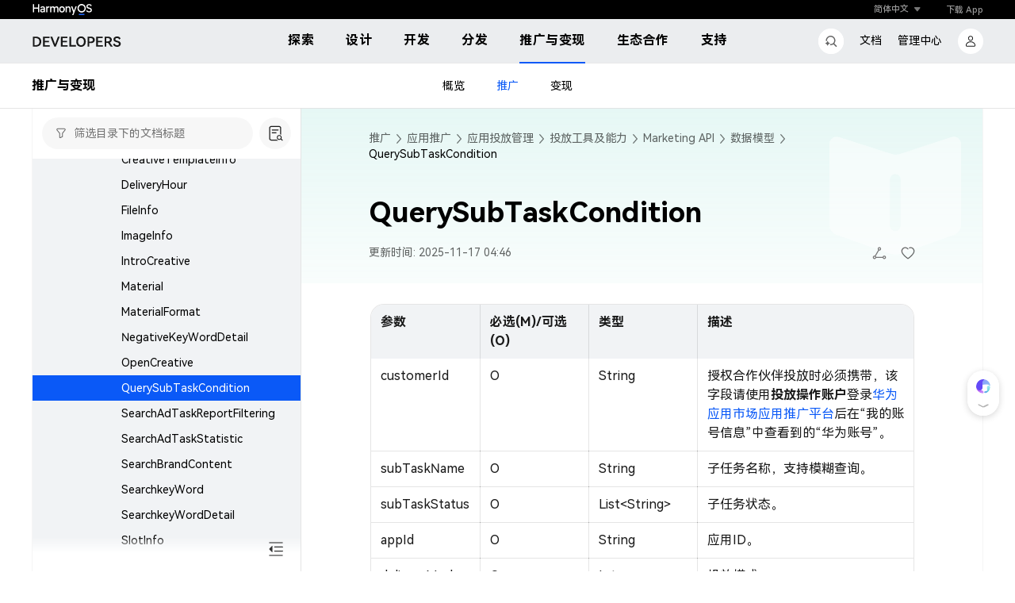

--- FILE ---
content_type: text/javascript;charset=UTF-8
request_url: https://developer.huawei.com/consumer/cn/doc/assets/aui-icons/training-svg.21c9962b2c229b9a.js?20261
body_size: 540
content:
"use strict";(self.webpackChunkCommunityDocument=self.webpackChunkCommunityDocument||[]).push([[3010],{57165:t=>{t.exports='<svg width="24.000000" height="24.000000" viewBox="0 0 24 24" fill="none" xmlns="http://www.w3.org/2000/svg" xmlns:xlink="http://www.w3.org/1999/xlink">\n\t<g clip-path="url(#clip50_16498)">\n\t\t<g opacity="0.900000">\n\t\t\t<rect x="2.000000" y="4.000000" rx="0.750000" width="20.000000" height="1.500000" fill="#000000" fill-opacity="1.000000"/>\n\t\t\t<rect x="2.000000" y="4.000000" rx="0.750000" width="20.000000" height="1.500000" stroke="#000000" stroke-opacity="0" stroke-width="1.000000"/>\n\t\t\t<path d="M20 4.75L20 12.5C20 14.7 18.2 16.5 16 16.5L15.54 16.49L14.04 15L16 15C17.32 15 18.4 13.96 18.49 12.66L18.5 12.5L18.5 5.25L5.5 5.25L5.5 12.5C5.5 13.82 6.53 14.91 7.83 14.99L8 15L12.62 15L15.57 17.94L17.4 19.77C17.66 20.03 17.69 20.45 17.47 20.74C17.2 21.01 16.71 21.12 16.42 20.9L12.09 16.59L11.97 16.5L7.65 20.83C7.36 21.12 6.89 21.12 6.59 20.83C6.3 20.54 6.3 20.06 6.59 19.77L9.87 16.5L8 16.5C5.79 16.5 4 14.7 4 12.5L4 4.75L20 4.75Z" fill="#000000" fill-opacity="1.000000" fill-rule="evenodd"/>\n\t\t\t<path d="M20 12.5C20 14.7 18.2 16.5 16 16.5L15.54 16.49L14.04 15L16 15C17.32 15 18.4 13.96 18.49 12.66L18.5 12.5L18.5 5.25L5.5 5.25L5.5 12.5C5.5 13.82 6.53 14.91 7.83 14.99L8 15L12.62 15L15.57 17.94L17.4 19.77C17.66 20.03 17.69 20.45 17.47 20.74C17.2 21.01 16.71 21.12 16.42 20.9L12.09 16.59L11.97 16.5L7.65 20.83C7.36 21.12 6.89 21.12 6.59 20.83C6.3 20.54 6.3 20.06 6.59 19.77L9.87 16.5L8 16.5C5.79 16.5 4 14.7 4 12.5L4 4.75L20 4.75L20 12.5Z" stroke="#000000" stroke-opacity="0" stroke-width="1.000000"/>\n\t\t\t<path d="M16.09 6.85C16.38 6.55 16.85 6.55 17.15 6.84C17.42 7.11 17.44 7.52 17.22 7.82L13.83 11.25C13.72 11.36 13.57 11.44 13.42 11.46L13.3 11.47L9.73 11.47L7.9 13.28C7.63 13.55 7.21 13.57 6.92 13.35C6.66 13.08 6.55 12.59 6.77 12.3L8.9 10.19C9.01 10.08 9.15 10 9.31 9.98L9.43 9.97L12.99 9.97L16.09 6.85Z" fill="#000000" fill-opacity="1.000000" fill-rule="nonzero"/>\n\t\t\t<path d="M17.15 6.84C17.42 7.11 17.44 7.52 17.22 7.82L13.83 11.25C13.72 11.36 13.57 11.44 13.42 11.46L13.3 11.47L9.73 11.47L7.9 13.28C7.63 13.55 7.21 13.57 6.92 13.35C6.66 13.08 6.55 12.59 6.77 12.3L8.9 10.19C9.01 10.08 9.15 10 9.31 9.98L9.43 9.97L12.99 9.97L16.09 6.85C16.38 6.55 16.85 6.55 17.15 6.84Z" stroke="#000000" stroke-opacity="0" stroke-width="1.000000"/>\n\t\t</g>\n\t</g>\n</svg>\n'}}]);